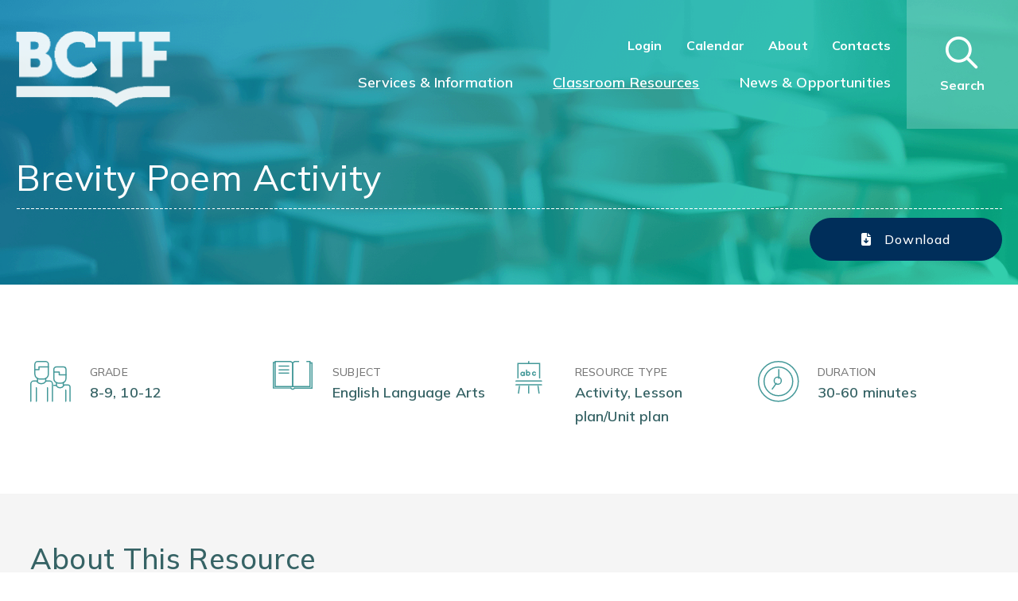

--- FILE ---
content_type: text/html; charset=utf-8
request_url: https://www.bctf.ca/classroom-resources/details/brevity-poem-activity
body_size: 71541
content:



<!DOCTYPE html>
<!--[if lte IE 8 ]><html class="no-js ie8" lang="en"><![endif]-->
<!--[if (gte IE 9)|!(IE)]><!-->
<html class="no-js" lang="en">
<!--<![endif]-->

<head id="Head1"><title>
	Brevity Poem Activity
</title>

    <!-- Global site tag (gtag.js) - Google Analytics -->
    <script async src="https://www.googletagmanager.com/gtag/js?id=UA-41536527-1"></script>
    <script>
        window.dataLayer = window.dataLayer || [];
        function gtag() { dataLayer.push(arguments); }
        gtag('js', new Date());

        gtag('config', 'UA-41536527-1');
    </script>

    


<meta http-equiv="Content-Type" content="text/html; charset=utf-8" /><meta http-equiv="X-UA-Compatible" content="IE=edge" /><meta name="viewport" content="width=device-width, initial-scale=1.0" /><link href="https://fonts.googleapis.com/css2?family=Mulish:ital,wght@0,200;0,300;0,400;0,500;0,600;0,700;0,800;1,200;1,300;1,400;1,500;1,600;1,700;1,800&amp;display=swap" rel="stylesheet" media="all" />

        
        <link rel="stylesheet" href="/dist/css/bootstrap.min.css" media="all">
        <link rel="stylesheet" href="/dist/css/all.css" media="all">
        <link rel="stylesheet" href="/dist/css/theme.css" media="all">
        <script src="/dist/js/lib/jquery-3.5.1.min.js"></script>
        
	
		<script src="https://kit.fontawesome.com/afbb0a611b.js" crossorigin="anonymous"></script>
    
    <script type='text/javascript' src='https://platform-api.sharethis.com/js/sharethis.js#property=60baab3c754a120013991247&product=sop' async='async'></script>

    <!-- Start VWO Async SmartCode -->
    <script type='text/javascript'>
        window._vwo_code = window._vwo_code || (function () {
            var account_id = 567035,
                settings_tolerance = 2000,
                library_tolerance = 2500,
                use_existing_jquery = false,
                is_spa = 1,
                hide_element = 'body',

                /* DO NOT EDIT BELOW THIS LINE */
                f = false, d = document, code = {
                    use_existing_jquery: function () { return use_existing_jquery; }, library_tolerance: function () { return library_tolerance; }, finish: function () { if (!f) { f = true; var a = d.getElementById('_vis_opt_path_hides'); if (a) a.parentNode.removeChild(a); } }, finished: function () { return f; }, load: function (a) { var b = d.createElement('script'); b.src = a; b.type = 'text/javascript'; b.innerText; b.onerror = function () { _vwo_code.finish(); }; d.getElementsByTagName('head')[0].appendChild(b); }, init: function () {
                        window.settings_timer = setTimeout('_vwo_code.finish()', settings_tolerance); var a = d.createElement('style'), b = hide_element ? hide_element + '{opacity:0 !important;filter:alpha(opacity=0) !important;background:none !important;}' : '', h = d.getElementsByTagName('head')[0]; a.setAttribute('id', '_vis_opt_path_hides'); a.setAttribute('type', 'text/css'); if (a.styleSheet) a.styleSheet.cssText = b; else a.appendChild(d.createTextNode(b)); h.appendChild(a); this.load('//dev.visualwebsiteoptimizer.com/j.php?a=' + account_id + '&u=' + encodeURIComponent(d.URL) + '&f=' + (+is_spa) + '&r=' + Math.random()); return settings_timer;
                    }
                }; window._vwo_settings_timer = code.init(); return code;
        }());
    </script>
    <!-- End VWO Async SmartCode -->
    <!-- Facebook Pixel Code -->
    <!--<script>
        !function (f, b, e, v, n, t, s) {
            if (f.fbq) return; n = f.fbq = function () {
                n.callMethod ?
                    n.callMethod.apply(n, arguments) : n.queue.push(arguments)
            };
            if (!f._fbq) f._fbq = n; n.push = n; n.loaded = !0; n.version = '2.0';
            n.queue = []; t = b.createElement(e); t.async = !0;
            t.src = v; s = b.getElementsByTagName(e)[0];
            s.parentNode.insertBefore(t, s)
        }(window, document, 'script',
            'https://connect.facebook.net/en_US/fbevents.js');
        fbq('init', '837367056915131');
        fbq('track', 'PageView');
    </script>
    <noscript>
        <img height="1" width="1" style="display: none"
            src="https://www.facebook.com/tr?id=837367056915131&ev=PageView&noscript=1" />
    </noscript>-->
    <!-- End Facebook Pixel Code -->
<link href="../../App_Themes/TeachBCDetail/Global/teachbc-detail.css" type="text/css" rel="stylesheet" /><script type="text/javascript"><!-- VWO Feedback Added August 28, 2021 -->
<script type='text/javascript'>
window._vwo_code = window._vwo_code || (function(){
var account_id=567035,
settings_tolerance=2000,
library_tolerance=2500,
use_existing_jquery=false,
is_spa=1,
hide_element='body',

/* DO NOT EDIT BELOW THIS LINE */
f=false,d=document,code={use_existing_jquery:function(){return use_existing_jquery;},library_tolerance:function(){return library_tolerance;},finish:function(){if(!f){f=true;var a=d.getElementById('_vis_opt_path_hides');if(a)a.parentNode.removeChild(a);}},finished:function(){return f;},load:function(a){var b=d.createElement('script');b.src=a;b.type='text/javascript';b.innerText;b.onerror=function(){_vwo_code.finish();};d.getElementsByTagName('head')[0].appendChild(b);},init:function(){
window.settings_timer=setTimeout(function () {_vwo_code.finish() },settings_tolerance);var a=d.createElement('style'),b=hide_element?hide_element+'{opacity:0 !important;filter:alpha(opacity=0) !important;background:none !important;}':'',h=d.getElementsByTagName('head')[0];a.setAttribute('id','_vis_opt_path_hides');a.setAttribute('type','text/css');if(a.styleSheet)a.styleSheet.cssText=b;else a.appendChild(d.createTextNode(b));h.appendChild(a);this.load('https://dev.visualwebsiteoptimizer.com/j.php?a='+account_id+'&u='+encodeURIComponent(d.URL)+'&f='+(+is_spa)+'&r='+Math.random());return settings_timer; }};window._vwo_settings_timer = code.init(); return code; }());
</script>
<!-- End VWO Async SmartCode --></script><meta property="og:title" content="Brevity Poem Activity" /><meta property="og:type" content="article" /><meta property="article:published_time" content="2020-05-30" /><meta property="og:image" content="https://www.bctf.ca/images/default-source/teachbc-img/2076/brevity-poem.jpg?sfvrsn=6ec7ede1_0" /><meta property="og:image:url" /><meta property="og:image:alt" content="Brevity Poem Activity" /><meta property="og:description" content="This simple poetry activity will allow students the opportunity to explore writing poems or narratives within the formal constraints of only using six words." /><meta property="og:url" content="https://www.bctf.ca/classroom-resources/details/brevity-poem-activity" /><meta name="Generator" content="Sitefinity 14.4.8133.0 DX" /><link rel="canonical" href="https://www.bctf.ca/classroom-resources/details/brevity-poem-activity" /><link href="/Telerik.Web.UI.WebResource.axd?d=PMrIT5dOWaVYIcpFWUE4nFYDWS774VNNvvO8zDd3NOpcKBS0To4thSPiaWXQwu36daTMWz1hEB5scjQ4VdKnwMeJzmlZVS0ljaIBNG-RCEGT087a5R6yCrwEnZMTp9510&amp;t=638687935200174603&amp;compress=0&amp;_TSM_CombinedScripts_=%3b%3bTelerik.Sitefinity.Resources%2c+Version%3d14.4.8133.0%2c+Culture%3dneutral%2c+PublicKeyToken%3db28c218413bdf563%3aen%3a17c135a4-5316-42f9-a0e3-877e0602d8a4%3a7a90d6a%3ac1bd62cb%3ab6439d72%3a7a6c1bf7%3bTelerik.Web.UI%2c+Version%3d2023.1.117.45%2c+Culture%3dneutral%2c+PublicKeyToken%3d121fae78165ba3d4%3aen%3a622b1bc7-413a-4e70-856b-d774135f3622%3a580b2269%3aeb8d8a8e" type="text/css" rel="stylesheet" /></head>

<body id="MasterBody">
    <a href="#maincontent" class="bypass-maincontent" accesskey="s">Jump to main content</a>

    <form method="post" action="./brevity-poem-activity" onsubmit="javascript:return WebForm_OnSubmit();" id="Form1" autocomplete="off">
<div class="aspNetHidden">
<input type="hidden" name="ctl08_TSM" id="ctl08_TSM" value="" />
<input type="hidden" name="ctl09_TSSM" id="ctl09_TSSM" value="" />
<input type="hidden" name="__EVENTTARGET" id="__EVENTTARGET" value="" />
<input type="hidden" name="__EVENTARGUMENT" id="__EVENTARGUMENT" value="" />
<input type="hidden" name="__VIEWSTATE" id="__VIEWSTATE" value="0q+vnFtE0nYnGJKF45fdtT42+xj2KUeH5GhNMA/Nl9UKMH6wN09bQlZhwff6ksmtDcvKZhyPOKU0zivUYiwwNrc2U0j2qANeq/[base64]/[base64]/Us7DwOqx1zlES8Tom4RIlVDuNh3o8RgCaOWkGQZ6mpFGhClQplsffp0NNMrsJvd0Z2IkM4Ght5LQqf2N8A7Wvyj3oFt8EOnMmf3+1KXPkilzvOmYdzycd0IUzjXQ6FIXNhfI3C/hMYsvOuG78slZ0CYZhy2vrjlOO0KQxsQhS0akio2K1HvYTp4KGkESDhlH73aoL/r/62Jiy3+a1dYmfI6spQfNtyV/MpynVudQ7B/9xMU7UsRo3DJegWY+f8xVgPz6bav1rbsdIq1+ELgtFLYBx//TtIX9mqnAnNc7MjwoRA==" />
</div>

<script type="text/javascript">
//<![CDATA[
var theForm = document.forms['Form1'];
if (!theForm) {
    theForm = document.Form1;
}
function __doPostBack(eventTarget, eventArgument) {
    if (!theForm.onsubmit || (theForm.onsubmit() != false)) {
        theForm.__EVENTTARGET.value = eventTarget;
        theForm.__EVENTARGUMENT.value = eventArgument;
        theForm.submit();
    }
}
//]]>
</script>


<script src="/WebResource.axd?d=pynGkmcFUV13He1Qd6_TZFxf8r8aEYhqMWZS-Y_88ndlrIB3YEhQhMVvfplWeRrLAHg2cxhwAzbGDH0ybv7L4Q2&amp;t=638627955619783110" type="text/javascript"></script>


<script src="/ScriptResource.axd?d=nv7asgRUU0tRmHNR2D6t1FKN4aRSXwsFinyE2tycKQquwUPoOlDv-_lb4RgzZhC7dGOEwb2qT-jJJNCDsQ6X8n_ATsVPM97MjnIbZ8fZ9DJxewzVG4CL9ngs0XwHJgZhMYYhS_sxV56V-nEjeGrMdw2&amp;t=ffffffffc7a8e318" type="text/javascript"></script>
<script type="text/javascript">
//<![CDATA[
var __cultureInfo = {"name":"en","numberFormat":{"CurrencyDecimalDigits":2,"CurrencyDecimalSeparator":".","IsReadOnly":true,"CurrencyGroupSizes":[3],"NumberGroupSizes":[3],"PercentGroupSizes":[3],"CurrencyGroupSeparator":",","CurrencySymbol":"$","NaNSymbol":"NaN","CurrencyNegativePattern":0,"NumberNegativePattern":1,"PercentPositivePattern":1,"PercentNegativePattern":1,"NegativeInfinitySymbol":"-∞","NegativeSign":"-","NumberDecimalDigits":2,"NumberDecimalSeparator":".","NumberGroupSeparator":",","CurrencyPositivePattern":0,"PositiveInfinitySymbol":"∞","PositiveSign":"+","PercentDecimalDigits":2,"PercentDecimalSeparator":".","PercentGroupSeparator":",","PercentSymbol":"%","PerMilleSymbol":"‰","NativeDigits":["0","1","2","3","4","5","6","7","8","9"],"DigitSubstitution":1},"dateTimeFormat":{"AMDesignator":"AM","Calendar":{"MinSupportedDateTime":"\/Date(-62135568000000)\/","MaxSupportedDateTime":"\/Date(253402300799999)\/","AlgorithmType":1,"CalendarType":1,"Eras":[1],"TwoDigitYearMax":2029,"IsReadOnly":true},"DateSeparator":"/","FirstDayOfWeek":0,"CalendarWeekRule":0,"FullDateTimePattern":"dddd, MMMM d, yyyy h:mm:ss tt","LongDatePattern":"dddd, MMMM d, yyyy","LongTimePattern":"h:mm:ss tt","MonthDayPattern":"MMMM d","PMDesignator":"PM","RFC1123Pattern":"ddd, dd MMM yyyy HH\u0027:\u0027mm\u0027:\u0027ss \u0027GMT\u0027","ShortDatePattern":"M/d/yyyy","ShortTimePattern":"h:mm tt","SortableDateTimePattern":"yyyy\u0027-\u0027MM\u0027-\u0027dd\u0027T\u0027HH\u0027:\u0027mm\u0027:\u0027ss","TimeSeparator":":","UniversalSortableDateTimePattern":"yyyy\u0027-\u0027MM\u0027-\u0027dd HH\u0027:\u0027mm\u0027:\u0027ss\u0027Z\u0027","YearMonthPattern":"MMMM yyyy","AbbreviatedDayNames":["Sun","Mon","Tue","Wed","Thu","Fri","Sat"],"ShortestDayNames":["Su","Mo","Tu","We","Th","Fr","Sa"],"DayNames":["Sunday","Monday","Tuesday","Wednesday","Thursday","Friday","Saturday"],"AbbreviatedMonthNames":["Jan","Feb","Mar","Apr","May","Jun","Jul","Aug","Sep","Oct","Nov","Dec",""],"MonthNames":["January","February","March","April","May","June","July","August","September","October","November","December",""],"IsReadOnly":true,"NativeCalendarName":"Gregorian Calendar","AbbreviatedMonthGenitiveNames":["Jan","Feb","Mar","Apr","May","Jun","Jul","Aug","Sep","Oct","Nov","Dec",""],"MonthGenitiveNames":["January","February","March","April","May","June","July","August","September","October","November","December",""]},"eras":[1,"A.D.",null,0]};//]]>
</script>

<script src="/Telerik.Web.UI.WebResource.axd?_TSM_HiddenField_=ctl08_TSM&amp;compress=0&amp;_TSM_CombinedScripts_=%3b%3bSystem.Web.Extensions%2c+Version%3d4.0.0.0%2c+Culture%3dneutral%2c+PublicKeyToken%3d31bf3856ad364e35%3aen%3a95047a2c-8908-49e3-b68e-d249be89f134%3aea597d4b%3ab25378d2" type="text/javascript"></script>
<script type="text/javascript">
//<![CDATA[
if (typeof(Sys) === 'undefined') throw new Error('ASP.NET Ajax client-side framework failed to load.');
//]]>
</script>

<script src="/ScriptResource.axd?d=Sm_GGXofLw4C9Eu03fCPHB6Pzx__2y24kw1QIJQBYnq6aTne6Va8KtSknfK2t78W_ekKkCIMMRwC_KbawaDABpMH-q7gqWvBIPLc-E7_6D67pvlwYUCAxFgCb9vtbHZaB6WaCmGdTxPoJCd9-b2xS0CgkGNmnkmsgV5qWNCZpmJmrPCsjXXRIIWQZvTxQ7aB0&amp;t=3332166" type="text/javascript"></script>
<script src="/Telerik.Web.UI.WebResource.axd?_TSM_HiddenField_=ctl08_TSM&amp;compress=0&amp;_TSM_CombinedScripts_=%3b%3bTelerik.Sitefinity.Resources%3aen%3a17c135a4-5316-42f9-a0e3-877e0602d8a4%3a9ced59e7%3a7ee0bb1f%3a83eb063b" type="text/javascript"></script>
<script src="/ScriptResource.axd?d=FitA-pjUSx2FpDlPm_dQgnxGxJ2TdzAsFpXNFW9jhHGZsLHqomTD7ITfusBnzzKYDNbS4fXFVWWkp5WAdIJFIgxKPdy49Eds--AU_Q2nGOypWOjKj5vFMPU774IH0XidIoyMLuAvbrMwtxM10-xfLGb3S8aDEItVRe6Z1agJGzcwGS9dqSCGL7o0qHYe5He30&amp;t=3332166" type="text/javascript"></script>
<script src="/ScriptResource.axd?d=QHu3D-dgHdyYN7jcKSV0yIpXfn0l8jgAo_4bO0_CfMhliHnMovcWtkkIc4Vnq_Ct91X5QHe6MZqRfsMGAgfR8_LoZNtQmxSPDQG5YnQfKUgBqxenxKldl5WLUQpuYXT3gLPRkOSrTP0Hwbav263NIUrw-CtT-M5nvFv5Bc2yCRZTgnt9p-AG89i2pXR8nyOS0&amp;t=3332166" type="text/javascript"></script>
<script src="/Telerik.Web.UI.WebResource.axd?_TSM_HiddenField_=ctl08_TSM&amp;compress=0&amp;_TSM_CombinedScripts_=%3b%3bTelerik.Sitefinity%3aen%3af4b61eeb-debe-447d-8c44-1ebabd7cd576%3a993d8e92%3a5b182b17%3bTelerik.Web.UI%2c+Version%3d2023.1.117.45%2c+Culture%3dneutral%2c+PublicKeyToken%3d121fae78165ba3d4%3aen%3a622b1bc7-413a-4e70-856b-d774135f3622%3aa1a4383a%3bTelerik.Sitefinity%2c+Version%3d14.4.8133.0%2c+Culture%3dneutral%2c+PublicKeyToken%3db28c218413bdf563%3aen%3af4b61eeb-debe-447d-8c44-1ebabd7cd576%3a3dad28d9%3a1900ec7d%3a2aeb216e%3af77740f1%3a26cfb6dc%3a6e04508f%3a447a22b8%3bTelerik.Sitefinity.Resources%3aen%3a17c135a4-5316-42f9-a0e3-877e0602d8a4%3ac4ef6dcd%3a6f03d72a%3bTelerik.Sitefinity%2c+Version%3d14.4.8133.0%2c+Culture%3dneutral%2c+PublicKeyToken%3db28c218413bdf563%3aen%3af4b61eeb-debe-447d-8c44-1ebabd7cd576%3a8bc17194%3ac1fc658e%3aef84b30a%3a8f2a0776%3bTelerik.Web.UI%2c+Version%3d2023.1.117.45%2c+Culture%3dneutral%2c+PublicKeyToken%3d121fae78165ba3d4%3aen%3a622b1bc7-413a-4e70-856b-d774135f3622%3a16e4e7cd%3a11e117d7%3bTelerik.Sitefinity%2c+Version%3d14.4.8133.0%2c+Culture%3dneutral%2c+PublicKeyToken%3db28c218413bdf563%3aen%3af4b61eeb-debe-447d-8c44-1ebabd7cd576%3a9790c5c8%3a721addc%3bTelerik.Web.UI%2c+Version%3d2023.1.117.45%2c+Culture%3dneutral%2c+PublicKeyToken%3d121fae78165ba3d4%3aen%3a622b1bc7-413a-4e70-856b-d774135f3622%3af7645509%3addbfcb67%3bTelerik.Sitefinity%2c+Version%3d14.4.8133.0%2c+Culture%3dneutral%2c+PublicKeyToken%3db28c218413bdf563%3aen%3af4b61eeb-debe-447d-8c44-1ebabd7cd576%3a41f6c3a7" type="text/javascript"></script>
<script type="text/javascript">
//<![CDATA[
function WebForm_OnSubmit() {
if (typeof(ValidatorOnSubmit) == "function" && ValidatorOnSubmit() == false) return false;
return true;
}
//]]>
</script>

<div class="aspNetHidden">

	<input type="hidden" name="__VIEWSTATEGENERATOR" id="__VIEWSTATEGENERATOR" value="216C208B" />
	<input type="hidden" name="__EVENTVALIDATION" id="__EVENTVALIDATION" value="/A3sRas2nylJkMFYJV7Hl2YXY6SLpjG2R+0tIv6m52C4VhwhsSQJWcYVfOzCqahj14NjxSAeVSNGavX/Yo7b56Vv5lY86+DHkalhvgd185HpMwEUfKitr1viTMP44yXLxEDDW+4vQqMrDQ6uWPOWZrVwO3MQbwPVMiKitv5eHXXr3Xuq3Fso49h0UELKRluxQSOWXOUJr7VIvQ5HQRyIqqocyMT4gWDEKtMUONyZv3HSLI09gVWqEa5ktQK+oJm9n/om4+3gMmML26b3GQpsasUYYtqZAsz2TmH5WF8c2+dstiTYbvwbVGCU8MREeB0ckc3GtcOeHPjSQ6pb7HNiSafIeREcDT6+nIoEmPJB5c5qbfFEGrfaqYFKKovbkqXX8iINqoDbB89U6X711KhUyuJg3U/rUoewxdpSgrtKRNqdQNmjyc9F/QM2E06JS3Bz" />
</div><script type="text/javascript">
//<![CDATA[
Sys.WebForms.PageRequestManager._initialize('ctl00$ctl08', 'Form1', ['tctl00$cphFooterBlockForm$TBD13FF01027$ctl00$ctl00$C005$ctl00$radCaptcha$ctl01',''], ['ctl00$cphFooterBlockForm$TBD13FF01027$ctl00$ctl00$C005$ctl00$radCaptcha$CaptchaLinkButton',''], [], 90, 'ctl00');
//]]>
</script>
<input type="hidden" name="ctl00$ctl08" id="ctl08" />
<script type="text/javascript">
//<![CDATA[
Sys.Application.setServerId("ctl08", "ctl00$ctl08");
Sys.Application._enableHistoryInScriptManager();
//]]>
</script>

        <input type="hidden" name="ctl00$webPassowrd" id="webPassowrd" value="#ResourceNotFound#:Labels:WebPassword" />

        <div id="page-wrapper">
            <header class="page-header">
		
                <div class="header">
                    <div class="header-content">
                        <div class="header-container">
                            <div class="header-wapper">
                                <nav class="navbar navbar-expand-lg navbar-light bg-light">
                                    <div class="content-logo">
                                        <div class="header-logo">
                                            
<div class='sfContentBlock'><a class="logo" href="/"><img src="/images/default-source/default-album/logo-header-transparent.png?sfvrsn=a8bdbe71_5" data-displaymode="Original" alt="BCTF" title="BCTF"></a>

</div>
                                        </div>
                                    </div>
                                    <button class="navbar-toggler opentoggle" type="button" data-toggle="collapse"
                                        data-target="#mainNav" aria-controls="mainNav" aria-expanded="false"
                                        aria-label="Toggle navigation">
                                        <span class="img-toggle">
                                            <img src="/dist/img/Repeat Grid 100.png" alt=""></span>
                                        <span class="far fa-times"></span>
                                    </button>
                                    <div class="navbar-collapse collapse" id="mainNav">
                                        


<ul class="navbar-nav mr-auto mt-2 mt-lg-0 menu-top">
   <li class="nav-item profileM">
       <a id="CPHutility_TBD13FF01031_HlkProfileMobile" title="Click to view your profile." class="myProfile" href="https://db.bctf.ca/MyProfile/"></a>    
   </li>

    <li class="nav-item profileD" style="margin-right: 10px;">
        <a id="CPHutility_TBD13FF01031_HlkProfile" class="myProfile" href="https://db.bctf.ca/MyProfile/"></a>    
    </li>
    <li class="nav-item">
        <a id="CPHutility_TBD13FF01031_btnLogin" class="nav-link" href="javascript:WebForm_DoPostBackWithOptions(new WebForm_PostBackOptions(&quot;ctl00$CPHutility$TBD13FF01031$btnLogin&quot;, &quot;&quot;, true, &quot;&quot;, &quot;&quot;, false, true))">Login</a>
        
    </li>
    
    <li class="nav-item">
        <a class="nav-link" href="/topics/services-information/events-and-meetings">Calendar</a>
    </li>
    <li class="nav-item">
        <a class="nav-link" href="/topics/services-guidance/about-the-bctf"> About </a>
    </li>
    <li class="nav-item">
        <a class="nav-link" href="/contacts">Contacts</a>
    </li>

</ul>

                                        





<ul class="navbar-nav flex-wrap mr-auto mt-2 mt-lg-0 menu-bottom">
        <li class="nav-item ">
            <a class="nav-link" href="/topics/services-information" target="_self">Services &amp; Information</a>
        </li>
        <li class="nav-item active">
            <a class="nav-link" href="/classroom-resources" target="_self">Classroom Resources</a>
        </li>
        <li class="nav-item ">
            <a class="nav-link" href="/news-and-opportunities" target="_self">News &amp; Opportunities</a>
        </li>
</ul>








<script>
    $('.subnav a.sfSel').each(function () {
        $(this).parent().addClass('sfSel');
        if ($(this).next().is('ul'))
            $(this).next().addClass('sfSel');
    });
    if ($(window).width() > 991) {
        $('li.nav-item').hover(function () {
            if ($(this).children('ul').length > 0 || $(this).children('div.dropdown-menu.mega-menu').length > 0) {
                if ($(this).hasClass('show')) {
                    $(this).removeClass('show');
                    $(this).children('ul').removeClass('show');
                    $(this).children('div.dropdown-menu.mega-menu').removeClass('show');
                } else {
                    $(this).addClass('show');
                    $(this).children('ul').addClass('show');
                    $(this).children('div.dropdown-menu.mega-menu').addClass('show');
                }
            }
        });
    }
    if ($(window).width() <= 991) {
        $('li.nav-item.has-children > a').attr('href', '#');
        $('li.nav-item.has-children > a').click(function () {
            $('li.nav-item.has-children').not($(this).parent()).each(function () {
                if ($(this).hasClass('show')) {
                    $(this).removeClass('show');
                }
                if ($(this).children('ul').length > 0) {
                    if ($(this).children('ul').hasClass('show')) {
                        $(this).children('ul').removeClass('show');
                    }
                }
            });
            $(this).parent().toggleClass('show');
            $(this).next("ul").toggleClass('show');
        });
    }

</script>

                                        


<ul class="navbar-nav mr-auto mt-2 mt-lg-0 menu-bottom-mobile">
   <li class="nav-item profileM">
       <a id="CPHHutilityMobile_TBD13FF01036_HlkProfileMobile" title="Click to view your profile." class="myProfile" href="https://db.bctf.ca/MyProfile/"></a>    
   </li>

    <li class="nav-item profileD" style="margin-right: 10px;">
        <a id="CPHHutilityMobile_TBD13FF01036_HlkProfile" class="myProfile" href="https://db.bctf.ca/MyProfile/"></a>    
    </li>
    <li class="nav-item">
        <a id="CPHHutilityMobile_TBD13FF01036_btnLogin" class="nav-link" href="javascript:WebForm_DoPostBackWithOptions(new WebForm_PostBackOptions(&quot;ctl00$CPHHutilityMobile$TBD13FF01036$btnLogin&quot;, &quot;&quot;, true, &quot;&quot;, &quot;&quot;, false, true))">Login</a>
        
    </li>
    
    <li class="nav-item">
        <a class="nav-link" href="/topics/services-information/events-and-meetings">Calendar</a>
    </li>
    <li class="nav-item">
        <a class="nav-link" href="/topics/services-guidance/about-the-bctf"> About </a>
    </li>
    <li class="nav-item">
        <a class="nav-link" href="/contacts">Contacts</a>
    </li>

</ul>
<script type="text/javascript">$("header").css("position", "fixed");</script><script type="text/javascript">$('#page-wrapper .page-header').addClass('header-transparent')
$('#page-wrapper .page-header .header-wapper > nav').addClass('bg-transparent')</script>
                                    </div>

                                    <div class="form-search">
                                        
<div class="form-inline my-2 my-lg-0">
<div class="dropdown">

<div class="btn btn-secondary dropdown-toggle search-icon">
<a class="btn btn-secondary dropdown-toggle search-icon" href="#" id="SearchTrigger">
<span class="icon-search-custom far fa-search"></span>
<span class="icon-search-custom fal fa-times"></span>
<span class="text-search need-text">Search</span>

</a>
</div>
</div>
</div>


                                    </div>
                                </nav>
                                
<nav class='sfContentBlock sticky-menu-teachbc'><div class="content-fullwidth">
<div class="header-logo">
<a href="#" class="logos"><span class="h3">TeachBC</span></a>
</div>
<div class="page-title-header">
<span></span>
</div>
<div class="content-right">
<a href="#" class="btn btn-register"><em class="fas fa-file-download"></em>Download</a>
</div>
</div>

</nav>
                            </div>
                        </div>
                    </div>
                </div>
            </header>
            <main id="maincontent" class="page-main">

                
<div class="sf_cols banner-full">
  <div class="sf_colsOut items-banner" style="">
    <div id="cphSlider_T4C35A89F016_Col00" class="sf_colsIn"><div>
	
<div id="cphSlider_ctl02_ctl00_ctl00_detailContainer">
		        
        <div id="banner-single" class="banner-single" data-sf-provider='OpenAccessProvider' data-sf-id='0f2bfa73-7a10-40a1-8656-43cca9d3c79b' data-sf-type="Telerik.Sitefinity.DynamicModules.Model.DynamicContent">
          <picture>
                <source media="(min-width: 640px)" srcset='https://www.bctf.ca/images/default-source/teachbc-img/banner-bg.png?sfvrsn=42b67cb3_1'>
                <source media="(max-width: 639px)" srcset=''>
                <img src='https://www.bctf.ca/images/default-source/teachbc-img/banner-bg.png?sfvrsn=42b67cb3_1' />
            </picture>  
          
        </div>
    
	</div>

</div><div class="sf_cols top-page-content container">
    <div class="sf_colsOut box-content" style="">
        <div id="cphSlider_T173596D8025_Col00" class="sf_colsIn sf_1col_1in_100"><div id="cphSlider_T4C35A89F012" class="breadcrumb">
	

<div class="sfBreadcrumbWrp">
    <span id="cphSlider_T4C35A89F012_ctl00_ctl00_BreadcrumbLabel" class="sfBreadcrumbLabel" style="display:none;"></span>
    <div id="ctl00_cphSlider_T4C35A89F012_ctl00_ctl00_Breadcrumb" class="RadSiteMap RadSiteMap_Default">
		<!-- 2023.1.117.45 --><input id="ctl00_cphSlider_T4C35A89F012_ctl00_ctl00_Breadcrumb_ClientState" name="ctl00_cphSlider_T4C35A89F012_ctl00_ctl00_Breadcrumb_ClientState" type="hidden" />
	</div>
</div>
</div>

<div class="page-title">
	<h1 class="cmt-text">Brevity Poem Activity</h1>
</div>
<div class="date-actions">
	<div class="content-left">
        <!-- ShareThis BEGIN --><div class="sharethis-inline-share-buttons"></div><!-- ShareThis END -->
		
	</div>
	<div class="content-right">
		
        <div id="cphSlider_C002_pnlDownload">
	
            <a id="cphSlider_C002_lbtnDownload" class="btn btn-register" href="javascript:WebForm_DoPostBackWithOptions(new WebForm_PostBackOptions(&quot;ctl00$cphSlider$C002$lbtnDownload&quot;, &quot;&quot;, true, &quot;&quot;, &quot;&quot;, false, true))">
                <i class="fas fa-file-download"></i><span>Download</span>
            </a>
        
</div>
        
	</div>
</div>



            
        </div>
    </div>
</div>
    </div>
  </div>
</div><script type="text/javascript">$('#maincontent').addClass('headerbg-transparent banner-noimage techbc-detail-download');
$('.banner-full').addClass('top-banner banner-fullwidth');
$('.banner-full .items-banner .banner-single').removeClass('banner-single').addClass('banner-teach');</script><div>
	

</div>

                <div class="site-content">

                    


<div class="list-source four-source">
	<div class="source-items">
		<div class="container">
			<div class="row">
				<div class="col-xs-12 col-sm-12 col-md-6 col-lg-3 source-item">
					<div class="source-dtail">
						<div class="icon-source"><img src="../../../dist/img/teachbc/icon_grade.png"></div>
						<div class="content-source">
							<span class="cs-title">Grade</span>
							<span class="cs-content">8-9, 10-12</span>
						</div>
					</div>
				</div>
				<div class="col-xs-12 col-sm-12 col-md-6 col-lg-3 source-item">
					<div class="source-dtail">
						<div class="icon-source"><img src="/dist/img/teachbc/english-language-arts/all-english-language-arts.png" id="cphMain_C003_imgSubject" /></div>
						<div class="content-source">
							<span class="cs-title">Subject</span>
							<span class="cs-content"> English Language Arts</span>
						</div>
					</div>
				</div>
				<div class="col-xs-12 col-sm-12 col-md-6 col-lg-3 source-item">
					<div class="source-dtail">
						<div class="icon-source"><img src="../../../dist/img/teachbc/iconabc.png"></div>
						<div class="content-source">
							<span class="cs-title">Resource type</span>
							<span class="cs-content">Activity, Lesson plan/Unit plan</span>
						</div>
					</div>
				</div>
				
				<div id="cphMain_C003_pnlDuration" class="col-xs-12 col-sm-12 col-md-6 col-lg-3 source-item">
	
					<div class="source-dtail">
						<div class="icon-source"><img src="../../../dist/img/teachbc/icon_duration.png"></div>
						<div class="content-source">
							<span class="cs-title">Duration</span>
							<span class="cs-content">30-60 minutes</span>
						</div>
					</div>
				
</div>
			</div>
		</div>
	</div>
</div>

<div class="background-banner about-event bg-simple teachbc-bgbanner">
	<div class="about-event block-content">
		<div class="container">
			<h2>About This Resource</h2>
			<div class="about-content">
				<div class="content-left">
					This simple poetry activity will allow students the opportunity to explore writing poems or narratives within the formal constraints of only using six words.
				</div>
				<div class="content-right">
					<div class="content-image">
						<img id="cphMain_C003_imgResource" src="https://www.bctf.ca/images/default-source/teachbc-img/2076/brevity-poem.jpg?sfvrsn=6ec7ede1_0" alt="Brevity Poem Activity" />
					</div>
				</div>
			</div>
						
		</div>
	</div>
</div>

<div class="teachbc-column info-three-column">
	<div class="container">
		<div class="row">
			
			
			
			<div id="cphMain_C003_pnlKeyword" class="col-xs-12 col-sm-12 col-md-6 col-lg-4 info-event">
	
				<div class="items-content info-items">
					<div class="items-title">
						<h3>Keywords</h3>
					</div>
					<div class="items-list">
						<ul>
							<li> 
								
										<a href="/services-guidance/professional-development-teaching-resources/professional-development-teaching-resources-search?keyword=writing+stories">writing stories</a>
									
							</li>
						</ul>
					</div>
				</div>
			
</div>
			<div class="col-xs-12 col-sm-12 col-md-6 col-lg-4 info-event">
				<div class="items-content info-items">
					<div class="items-title">
						<h3>Resource info</h3>
					</div>
					<div class="items-list">
						<ul>
							<li>
								<label>CONTRIBUTOR</label>
								<a id="cphMain_C003_hlCreator" href="/services-guidance/professional-development-teaching-resources/professional-development-teaching-resources-search?author=Hanna+Chau">Hanna Chau</a>
							</li>
							<li>
								
									<label>Date</label>
									May 30, 2020
							</li>
						</ul>
					</div>
				</div>
			</div>
		</div>
	</div>
</div>




<div class="sf_cols banner-bottom-teach">
    <div class="sf_colsOut items-banner-teach" style="">
        <div id="cphMain_C005_Col00" class="sf_colsIn sf_1col_1in_100"><div class="sfimageWrp">
	        
<img id="cphMain_C006_ctl00_ctl00_imageItem" title="banner-bottom" src="/images/default-source/teachbc-img/banner-bottom.png?sfvrsn=a96c461_0" alt="banner-bottom" />


</div><div class="sf_cols bbt-items">
    <div class="sf_colsOut container" style="">
        <div id="cphMain_C007_Col00" class="sf_colsIn sf_1col_1in_100"><div class="sf_cols row">
    <div class="sf_colsOut col-xs-12 col-sm-12 col-md-6 col-lg-6 bbt-item" style="">
        <div id="cphMain_C008_Col00" class="sf_colsIn sf_2cols_1in_50"><div class="sfimageWrp">
	        
<img id="cphMain_C009_ctl00_ctl00_imageItem" title="icon_contribute" src="/images/default-source/teachbc-img/icon_contribute79c9897382904e0280f73b734209450a.png?sfvrsn=c059c77b_0" alt="icon_contribute" />


</div><div class='sfContentBlock'><h3>Get a Free Provincial Specialist Association Membership</h3>
<p>Receive complimentary membership when uploading your first resource.</p>
<a href="/classroom-resources/share-your-lesson-plans">Learn More</a>

</div>
            
        </div>
    </div>
    <div class="sf_colsOut col-xs-12 col-sm-12 col-md-6 col-lg-6 bbt-item" style="">
        <div id="cphMain_C008_Col01" class="sf_colsIn sf_2cols_2in_50"><div class="sfimageWrp">
	        
<img id="cphMain_C010_ctl00_ctl00_imageItem" title="icon_subscribe" src="/images/default-source/teachbc-img/icon_subscribe.png?sfvrsn=439d051c_0" alt="icon_subscribe" />


</div><div class='sfContentBlock'><h3>Upload Your Resources</h3>
<p>Help other teachers in British Columbia by uploading your lesson plans and teaching resources</p>
<a href="/classroom-resources/share-your-lesson-plans">Upload Teaching Resources</a>

</div>            
        </div>
    </div>
</div>
            
        </div>
    </div>
</div>
            
        </div>
    </div>
</div><script type="text/javascript">let button_link = $('.banner-full .top-page-content .date-actions .content-right').clone();
$('nav.sticky-menu-teachbc .content-fullwidth .content-right').replaceWith(button_link);
let text_title = $('.banner-full .top-page-content .page-title .cmt-text').text();
$('nav.sticky-menu-teachbc .content-fullwidth .page-title-header span').text(text_title);
$('.site-content').children().unwrap();
$('.banner-bottom-teach').each(function() {
  $(this).find('.items-banner-teach > .sf_colsIn').children().each(function() {
    if($(this).is('.sfimageWrp')) {
       $(this).addClass('ibt-image');
    }
  });
  $(this).find('.items-banner-teach > .sf_colsIn .row').each(function() {
    $(this).children().each(function() {
    	$(this).children('.sf_colsIn').addClass('bbti-box');
      $(this).children('.sf_colsIn').children().each(function() {
      	if($(this).is('.sfimageWrp')) {
           $(this).addClass('image-lefft');
        } else if($(this).is('.sfContentBlock')) {
               $(this).addClass('image-right'); 
          $(this).children('a').addClass('btn btn-upload btn-action').prepend('<i class="fal fa-arrow-circle-right"></i>');
        }
      });
    });
  });
});


function setHeight(item) {
	if (item.length > 0) {
		var maxHeightElement = 0;
		item.each(function () {
			if ($(this).height() > maxHeightElement) {
				maxHeightElement = $(this).height();
			}
		});
		if (maxHeightElement > 0) {
			item.height(maxHeightElement);
		}
		$(window).resize(function () {
			item.css('height', '');
			var maxHeightElement = 0;
			item.each(function () {
				if ($(this).height() > maxHeightElement) {
					maxHeightElement = $(this).height();
				}
			});
			if (maxHeightElement > 0) {
				item.height(maxHeightElement);
			}
		});
	}
}

setHeight($('.banner-bottom-teach .items-banner-teach .container .bbt-item .bbti-box .bbti-box p'));
$(window).resize(function(){	
	setHeight($('.banner-bottom-teach .items-banner-teach .container .bbt-item .bbti-box .bbti-box p'));
});</script>

                    


                    <aside id="secondary" class="aside" role="complementary">
                        <div id="subnav">
                            

                        </div>
                    </aside>
                </div>
                

            </main>
            <!-- #content-->

            <footer id="footer" class="footer" role="contentinfo">
                <div class="main-footer">
                    <div class="footer-top-link">
                        <div class="container">
                            
<div class='ftl-link'><a class="ftll-text collapsed" data-toggle="collapse" data-target="#cphFooterBlockForm_TBD13FF01027">Did you find a problem on this page?</a>

</div><script type="text/javascript">$( document ).ready(function() {
   $('.hiddenField input[type=text]').val(window.location.href.replace(window.location.origin, ""));
    if($('.sfFormsEditor.collapse').children('.sfSuccess').css('display') !== 'none'){
      $('.footer-top-link').addClass('change-padding');
      $('.footer-top-link .ftl-link').addClass('open-toggle');
      $('.sfFormsEditor.collapse').addClass('show');
      var elm = $('.sfFormsEditor.collapse').children('.sfSuccess');
      $('html,body').animate({
        scrollTop: elm.offset().top - 150
    }, 'slow');
    }
});</script>
                            
<div id="cphFooterBlockForm_TBD13FF01027" class="collapse sfFormsEditor sfTopLbls " style="color:White;">
	

<div id="cphFooterBlockForm_TBD13FF01027_ctl00_ctl00_errorsPanel" class="sfErrorSummary" style="display:none;">

	</div>
<div id="cphFooterBlockForm_TBD13FF01027_ctl00_ctl00_successMessage" class="sfSuccess" style="display:none;">
		
	</div>
<div id="cphFooterBlockForm_TBD13FF01027_ctl00_ctl00_formControls">
		
<div id="cphFooterBlockForm_TBD13FF01027_ctl00_ctl00_C001" class="sfFormBlock sfTxtBlockLarge">
			
            
            <div>
                <label for="cphFooterBlockForm_TBD13FF01027_ctl00_ctl00_C001_ctl00_ctl00_textBox_write" id="cphFooterBlockForm_TBD13FF01027_ctl00_ctl00_C001_ctl00_ctl00_titleLabel_write" class="sfTxtLbl sfInlineBlock">Please let us know if anything is broken or outdated.</label>
                
            </div>
            <a onclick="return false;" id="cphFooterBlockForm_TBD13FF01027_ctl00_ctl00_C001_ctl00_ctl00_expandButton_write" class="sfOptionalExpander" href="javascript:WebForm_DoPostBackWithOptions(new WebForm_PostBackOptions(&quot;ctl00$cphFooterBlockForm$TBD13FF01027$ctl00$ctl00$C001$ctl00$ctl00$expandButton_write&quot;, &quot;&quot;, true, &quot;&quot;, &quot;&quot;, false, true))" style="display:none;">Click to add</a>
            <div id="cphFooterBlockForm_TBD13FF01027_ctl00_ctl00_C001_ctl00_ctl00_expandableTarget_write" class="sfFieldWrp" style="display:;">
				
                <textarea name="ctl00$cphFooterBlockForm$TBD13FF01027$ctl00$ctl00$C001$ctl00$ctl00$textBox_write" rows="5" cols="20" id="cphFooterBlockForm_TBD13FF01027_ctl00_ctl00_C001_ctl00_ctl00_textBox_write" class="sfTxt">
</textarea>
                
                
                
                <p id="cphFooterBlockForm_TBD13FF01027_ctl00_ctl00_C001_ctl00_ctl00_characterCounterDescription_write" class="sfExample" style="display:none;"></p>
            
			</div>
        
<div id="cphFooterBlockForm_TBD13FF01027_ctl00_ctl00_C001_ctl00_ConditionalTemplates" style="display:none;">
				<div id="ClientTemplatePanel_C001">
	        
            <div id="cphFooterBlockForm_TBD13FF01027_ctl00_ctl00_C001_titleLabel_read_C001" class="sfTxtTitle">
		
	</div>
            <span id="cphFooterBlockForm_TBD13FF01027_ctl00_ctl00_C001_tooltip_read_C001">

<div class="sfDetailsPopupWrp sfInlineBlock">
    <a onclick="return false;" id="cphFooterBlockForm_TBD13FF01027_ctl00_ctl00_C001_tooltip_read_C001_ctl00_ctl00_cphFooterBlockForm_TBD13FF01027_ctl00_ctl00_C001_tooltip_read_C001_ctl00_ctl00_btnToolTipTarget_C001"><span class="sfTooltip">(?)</span></a>
    <div id="cphFooterBlockForm_TBD13FF01027_ctl00_ctl00_C001_tooltip_read_C001_ctl00_ctl00_cphFooterBlockForm_TBD13FF01027_ctl00_ctl00_C001_tooltip_read_C001_ctl00_ctl00_wrpToolTip_C001" class="sfDetailsPopup sfInlineBlock" style="display: none;">
        <span id="[base64]"></span>
        
    </div>
</div>
</span>
            <div id="cphFooterBlockForm_TBD13FF01027_ctl00_ctl00_C001_textLabel_read_C001" class="sfTxtContent" data-empty-label="not set">
		
	</div>
            <p id="cphFooterBlockForm_TBD13FF01027_ctl00_ctl00_C001_descriptionLabel_read_C001" class="sfDescription"></p>
            <div id="cphFooterBlockForm_TBD13FF01027_ctl00_ctl00_C001_characterCounter_read_C001">
		
	</div>
        
</div>
			</div>
		</div><div id="cphFooterBlockForm_TBD13FF01027_ctl00_ctl00_C005">
			<div id="ctl00_cphFooterBlockForm_TBD13FF01027_ctl00_ctl00_C005_ctl00_radCaptcha" class="RadCaptcha RadCaptcha_Default  sfFormCaptcha">
				<span id="ctl00_cphFooterBlockForm_TBD13FF01027_ctl00_ctl00_C005_ctl00_radCaptcha_ctl00" style="visibility:hidden;"></span><div id="ctl00_cphFooterBlockForm_TBD13FF01027_ctl00_ctl00_C005_ctl00_radCaptcha_SpamProtectorPanel" class="sfFormCaptcha">
					<div id="ctl00_cphFooterBlockForm_TBD13FF01027_ctl00_ctl00_C005_ctl00_radCaptcha_ctl01">
						<img id="ctl00_cphFooterBlockForm_TBD13FF01027_ctl00_ctl00_C005_ctl00_radCaptcha_CaptchaImageUP" alt="" src="../../Telerik.Web.UI.WebResource.axd?type=rca&amp;isc=true&amp;guid=bcc6afb7-42f5-4c4c-98c7-00d5f64e26dd" style="height:50px;width:180px;display:block;" /><a id="ctl00_cphFooterBlockForm_TBD13FF01027_ctl00_ctl00_C005_ctl00_radCaptcha_CaptchaLinkButton" class="rcRefreshImage" title="Generate New Image" href="javascript:__doPostBack(&#39;ctl00$cphFooterBlockForm$TBD13FF01027$ctl00$ctl00$C005$ctl00$radCaptcha$CaptchaLinkButton&#39;,&#39;&#39;)" style="display:block;">Generate New Image</a>
					</div><p><input name="ctl00$cphFooterBlockForm$TBD13FF01027$ctl00$ctl00$C005$ctl00$radCaptcha$CaptchaTextBox" type="text" maxlength="6" id="ctl00_cphFooterBlockForm_TBD13FF01027_ctl00_ctl00_C005_ctl00_radCaptcha_CaptchaTextBox" class="sfTxt" /><label for="ctl00_cphFooterBlockForm_TBD13FF01027_ctl00_ctl00_C005_ctl00_radCaptcha_CaptchaTextBox" id="ctl00_cphFooterBlockForm_TBD13FF01027_ctl00_ctl00_C005_ctl00_radCaptcha_CaptchaTextBoxLabel" class="sfTxtLbl">Type the code from the image</label></p>
				</div><input id="ctl00_cphFooterBlockForm_TBD13FF01027_ctl00_ctl00_C005_ctl00_radCaptcha_ClientState" name="ctl00_cphFooterBlockForm_TBD13FF01027_ctl00_ctl00_C005_ctl00_radCaptcha_ClientState" type="hidden" />
			</div>
		</div><div id="cphFooterBlockForm_TBD13FF01027_ctl00_ctl00_C003" class="hiddenField sfFormBox sfTxtBoxMedium">
			
            
            <div>
                <label for="cphFooterBlockForm_TBD13FF01027_ctl00_ctl00_C003_ctl00_ctl00_textBox_write" id="cphFooterBlockForm_TBD13FF01027_ctl00_ctl00_C003_ctl00_ctl00_titleLabel_write" class="sfTxtLbl sfInlineBlock">Page URL</label>
                
            </div>
            <a onclick="return false;" id="cphFooterBlockForm_TBD13FF01027_ctl00_ctl00_C003_ctl00_ctl00_expandButton_write" class="sfOptionalExpander" href="javascript:WebForm_DoPostBackWithOptions(new WebForm_PostBackOptions(&quot;ctl00$cphFooterBlockForm$TBD13FF01027$ctl00$ctl00$C003$ctl00$ctl00$expandButton_write&quot;, &quot;&quot;, true, &quot;&quot;, &quot;&quot;, false, true))" style="display:none;">Click to add</a>
            <div id="cphFooterBlockForm_TBD13FF01027_ctl00_ctl00_C003_ctl00_ctl00_expandableTarget_write" class="sfFieldWrp" style="display:;">
				
                <input name="ctl00$cphFooterBlockForm$TBD13FF01027$ctl00$ctl00$C003$ctl00$ctl00$textBox_write" type="text" id="cphFooterBlockForm_TBD13FF01027_ctl00_ctl00_C003_ctl00_ctl00_textBox_write" class="sfTxt" />
                
                
                
                <p id="cphFooterBlockForm_TBD13FF01027_ctl00_ctl00_C003_ctl00_ctl00_characterCounterDescription_write" class="sfExample" style="display:none;"></p>
            
			</div>
        
<div id="cphFooterBlockForm_TBD13FF01027_ctl00_ctl00_C003_ctl00_ConditionalTemplates" style="display:none;">
				<div id="ClientTemplatePanel_C003">
	        
            <div id="cphFooterBlockForm_TBD13FF01027_ctl00_ctl00_C003_titleLabel_read_C003" class="sfTxtTitle">
		
	</div>
            <span id="cphFooterBlockForm_TBD13FF01027_ctl00_ctl00_C003_tooltip_read_C003">

<div class="sfDetailsPopupWrp sfInlineBlock">
    <a onclick="return false;" id="cphFooterBlockForm_TBD13FF01027_ctl00_ctl00_C003_tooltip_read_C003_ctl00_ctl00_cphFooterBlockForm_TBD13FF01027_ctl00_ctl00_C003_tooltip_read_C003_ctl00_ctl00_btnToolTipTarget_C003"><span class="sfTooltip">(?)</span></a>
    <div id="cphFooterBlockForm_TBD13FF01027_ctl00_ctl00_C003_tooltip_read_C003_ctl00_ctl00_cphFooterBlockForm_TBD13FF01027_ctl00_ctl00_C003_tooltip_read_C003_ctl00_ctl00_wrpToolTip_C003" class="sfDetailsPopup sfInlineBlock" style="display: none;">
        <span id="[base64]"></span>
        
    </div>
</div>
</span>
            <div id="cphFooterBlockForm_TBD13FF01027_ctl00_ctl00_C003_textLabel_read_C003" class="sfTxtContent" data-empty-label="not set">
		
	</div>
            <p id="cphFooterBlockForm_TBD13FF01027_ctl00_ctl00_C003_descriptionLabel_read_C003" class="sfDescription"></p>
            <div id="cphFooterBlockForm_TBD13FF01027_ctl00_ctl00_C003_characterCounter_read_C003">
		
	</div>
        
</div>
			</div>
		</div><div id="loadingPanel_C002" style="display: none;" class="sfLoadingFormBtns sfButtonArea"><img src="/WebResource.axd?d=[base64]&amp;t=638611328575052360" /></div><div class="sfFormSubmit sfSubmitBtnMedium" data-sf-btn-role="submit">
			<input type="submit" name="ctl00$cphFooterBlockForm$TBD13FF01027$ctl00$ctl00$C002" value="Send" onclick="javascript:WebForm_DoPostBackWithOptions(new WebForm_PostBackOptions(&quot;ctl00$cphFooterBlockForm$TBD13FF01027$ctl00$ctl00$C002&quot;, &quot;&quot;, true, &quot;&quot;, &quot;&quot;, false, false))" id="cphFooterBlockForm_TBD13FF01027_ctl00_ctl00_C002" />
		</div>
	</div>
<input name="ctl00$cphFooterBlockForm$TBD13FF01027$ctl00$ctl00$queryData" type="hidden" id="cphFooterBlockForm_TBD13FF01027_ctl00_ctl00_queryData" />
<input name="ctl00$cphFooterBlockForm$TBD13FF01027$ctl00$ctl00$currentFormMode" type="hidden" id="cphFooterBlockForm_TBD13FF01027_ctl00_ctl00_currentFormMode" value="create" />
</div><script type="text/javascript">$('.sfFormSubmit input').click(function(ev){
  if (!$.trim($(".sfFieldWrp .sfTxt").val())) {
    $(".sfFieldWrp .sfTxt").focus();
    $('html,body').animate({
        scrollTop: $(".sfFieldWrp .sfTxt").offset().top - 150
    }, 'slow');
  }
});
</script>
                        </div>
                    </div>
                    <div class="footer-bottom-link">
                        <div class="container">
                            <div class="footer-bottom">
                                <div class="list-faq mobile-version">
                                    
<ul class="navbar-nav mr-auto">
    <li class="nav-item"><a href="/fr/francais">Français</a></li>
    <li class="nav-item"><a href="/bctfdigitalpage/website-guidelines">Website Guidelines</a></li>
    <li class="nav-item"><a class="nav-link" href="https://outlook.office.com/mail" target="_blank">Webmail</a></li>
</ul>


                                </div>
                                <div class="fbl-left">
                                    <div class="fbl-top-left">
                                        <div class="fbltl-text">
                                            
<div class='description'><p>We acknowledge that BCTF office is located on the unceded lands of the Coast Salish people, including the territories of the xʷməθkwəy̓əm (Musqueam), Səl̓ílwətaʔ/Selilwitulh (Tsleil-Waututh) and Skwxwú7mesh (Squamish) Nations.</p>

</div>
                                        </div>
                                    </div>
                                    <div class="fbl-bottom-left">
                                        <div class="list-faq">
                                            
<div class='f-links'><ul class="navbar-nav mr-auto">
    <li class="nav-item"><a href="/fr/francais">Français</a></li>
    <li class="nav-item"><a href="/bctfdigitalpage/website-guidelines">Website Guidelines</a></li>
    <li class="nav-item"><a class="nav-link" href="https://outlook.office.com/mail" target="_blank">Webmail</a></li>
</ul>

</div>
                                        </div>
                                        <div class="list-copyright">
                                            
<div class='f-copyright'><ul class="navbar-nav"><li>© 2025 BC Teachers' Federation. &nbsp; &nbsp;</li><li><a href="/topics/services-information/about-the-bctf/privacy-policy">Privacy Policy</a></li><li><a href="/topics/services-information/contactsx">Contacts</a></li></ul>

</div>
                                        </div>
                                    </div>
                                </div>
                                <div class="fbl-right">
                                    <div class="logo-img">
                                        
<div class="sfimageWrp">
	        
<img id="cphLogoFooter_TBD13FF01013_ctl00_ctl00_imageItem" title="BCTF" src="/images/default-source/default-album/logo-footer.png?sfvrsn=a0939a29_25" alt="BCTF" />


</div>
                                    </div>
                                </div>
                            </div>
                        </div>
                    </div>
                </div>
            </footer>
            <div class="modal fade popup-search" id="nosearchForm" tabindex="-1" role="dialog" aria-labelledby="exampleModalLabel" aria-hidden="true">
                <div class="modal-dialog" role="document">
                    <div class="modal-content">
                        <div class="modal-body">
                            


<script type="text/javascript" src="/Widgets/Library/jquery.autocomplete.js"></script>

<div class="predictive-search">
    <fieldset>
        <input name="ctl00$cphModalSearch$TBD13FF01037$txtKeyword" type="text" id="cphModalSearch_TBD13FF01037_txtKeyword" class="form-control" placeholder="What are you looking for?" />
        <input type="submit" value="Search" class="sfLinkBtn">
        <input type="hidden" name="ctl00$cphModalSearch$TBD13FF01037$hidSiteId" id="cphModalSearch_TBD13FF01037_hidSiteId" value="12d954cb-3ec2-417a-a3f6-3b08c7f3df4c" />
        <input type="hidden" name="ctl00$cphModalSearch$TBD13FF01037$hidIndexName" id="cphModalSearch_TBD13FF01037_hidIndexName" value="advanced-search" />
    </fieldset>
</div>

<script type="text/javascript">
    $(document).ready(function () {

        var doSearch = function (keyword) {
            if (!keyword)
                keyword = $('#cphModalSearch_TBD13FF01037_txtKeyword').val().trim();

            var key = 'searchQuery';

            var url = new URL(window.location.href);
            url.search = '';
            url.pathname = '/search-results';
            if (url.searchParams.has(key)) {
                if (keyword) {
                    url.searchParams.set(key, keyword);
                } else {
                    url.searchParams.delete(key);
                }
            } else {
                if (keyword) {
                    url.searchParams.append(key, keyword);
                }
            }
            window.location.href = url.toString();
        };


        $('.predictive-search .sfLinkBtn').click(function (e) {
            e.preventDefault();
            doSearch();
        });

        $('#cphModalSearch_TBD13FF01037_txtKeyword').keypress(function (e) {
            if (e.keyCode === 13) {
                e.preventDefault();
                doSearch();
            }
        });

        $("#cphModalSearch_TBD13FF01037_txtKeyword").autocomplete({
            serviceUrl: '/restapi/search/suggestions',
            dataType: 'json',
            paramName: 'Text',
            params: {
                SuggestionFields: 'Title',
                IndexName: $('#cphModalSearch_TBD13FF01037_hidIndexName').val(),
                Language: 'en',
                SiteId: $('#cphModalSearch_TBD13FF01037_hidSiteId').val(),
            },
            deferRequestBy: 300,
            transformResult: function (response) {
                return {
                    suggestions: $.map(response.Suggestions, function (dataItem) {
                        return { value: dataItem, data: dataItem };
                    })
                };
            },
            onSelect: function (suggestion) {
                doSearch(suggestion.value);
            }
        });
    })


</script>
<div>
	
        <div class="popular-search">
            
        <h4 class="sflistTitle" data-sf-provider='OpenAccessDataProvider'  data-sf-id='6fa12bec-8148-46af-9724-bec1ae86a190' data-sf-type="Telerik.Sitefinity.Lists.Model.List" 
            data-sf-field="Title" data-sf-ftype="ShortText">
              Popular:
        </h4>
        
                <div class="list-search">
                                 
              <a class="text-search" href='/search-results?indexCatalogue=full-site&amp;searchQuery=Benefits&amp;wordsMode=0'>Benefits</a>                
                         
              <a class="text-search" href='/search-results?indexCatalogue=full-site&amp;searchQuery=Workshops&amp;wordsMode=0'>Workshops</a>                
                         
              <a class="text-search" href='/search-results?indexCatalogue=full-site&amp;searchQuery=Wellness&amp;wordsMode=0'>Wellness</a>                
            
                </div>
            <input id="ctl00_cphModalSearch_TBD13FF01019_ctl00_ctl00_ctl00_listsControl_ctrl0_listItemsControl_ClientState" name="ctl00_cphModalSearch_TBD13FF01019_ctl00_ctl00_ctl00_listsControl_ctrl0_listItemsControl_ClientState" type="hidden" /><span id="ctl00_cphModalSearch_TBD13FF01019_ctl00_ctl00_ctl00_listsControl_ctrl0_listItemsControl" style="display:none;"></span>
    
        </div>
    <input id="ctl00_cphModalSearch_TBD13FF01019_ctl00_ctl00_ctl00_listsControl_ClientState" name="ctl00_cphModalSearch_TBD13FF01019_ctl00_ctl00_ctl00_listsControl_ClientState" type="hidden" /><span id="ctl00_cphModalSearch_TBD13FF01019_ctl00_ctl00_ctl00_listsControl" style="display:none;"></span><span></span>
</div>
                        </div>
                    </div>
                </div>
            </div>
        </div>
        <!-- #wrapper -->
    
<script type="text/javascript">
//<![CDATA[
var Page_Validators =  new Array(document.getElementById("ctl00_cphFooterBlockForm_TBD13FF01027_ctl00_ctl00_C005_ctl00_radCaptcha_ctl00"));
//]]>
</script>

<script type="text/javascript">
//<![CDATA[
var ctl00_cphFooterBlockForm_TBD13FF01027_ctl00_ctl00_C005_ctl00_radCaptcha_ctl00 = document.all ? document.all["ctl00_cphFooterBlockForm_TBD13FF01027_ctl00_ctl00_C005_ctl00_radCaptcha_ctl00"] : document.getElementById("ctl00_cphFooterBlockForm_TBD13FF01027_ctl00_ctl00_C005_ctl00_radCaptcha_ctl00");
ctl00_cphFooterBlockForm_TBD13FF01027_ctl00_ctl00_C005_ctl00_radCaptcha_ctl00.evaluationfunction = "CustomValidatorEvaluateIsValid";
//]]>
</script>


<script type="text/javascript">
//<![CDATA[
window.__TsmHiddenField = $get('ctl08_TSM');//]]>
</script>
<script type="text/javascript">$('.sf_cols').removeClass('sf_cols');
$('.sf_1col_1in_100').removeClass('sf_1col_1in_100');</script><script type="text/javascript" src="/dist/js/teachbc_detail.js"></script>
<script type="text/javascript">
//<![CDATA[

var Page_ValidationActive = false;
if (typeof(ValidatorOnLoad) == "function") {
    ValidatorOnLoad();
}

function ValidatorOnSubmit() {
    if (Page_ValidationActive) {
        return ValidatorCommonOnSubmit();
    }
    else {
        return true;
    }
}
        ;(function() {
                        function loadHandler() {
                            var hf = $get('ctl09_TSSM');
                            if (!hf._RSSM_init) { hf._RSSM_init = true; hf.value = ''; }
                            hf.value += ';Telerik.Sitefinity.Resources, Version=14.4.8133.0, Culture=neutral, PublicKeyToken=b28c218413bdf563:en:17c135a4-5316-42f9-a0e3-877e0602d8a4:7a90d6a:c1bd62cb:b6439d72:7a6c1bf7;Telerik.Web.UI, Version=2023.1.117.45, Culture=neutral, PublicKeyToken=121fae78165ba3d4:en:622b1bc7-413a-4e70-856b-d774135f3622:580b2269:eb8d8a8e';
                            Sys.Application.remove_load(loadHandler);
                        };
                        Sys.Application.add_load(loadHandler);
                    })();Sys.Application.add_init(function() {
    $create(Telerik.Web.UI.RadSiteMap, null, null, null, $get("ctl00_cphSlider_T4C35A89F012_ctl00_ctl00_Breadcrumb"));
});
Sys.Application.add_init(function() {
    $create(Telerik.Sitefinity.Modules.Forms.Web.UI.FormsControl, {"_clrTypeDelimiter":"#ClrType#","_currentMode":"create","errorsPanelContainerId":"cphFooterBlockForm_TBD13FF01027_ctl00_ctl00_errorsPanel","formControlsContainerId":"cphFooterBlockForm_TBD13FF01027_ctl00_ctl00_formControls","formDescriptionFound":true,"formFieldsMetadata":"[{\"Id\":\"cphFooterBlockForm_TBD13FF01027_ctl00_ctl00_C001\",\"Type\":\"Telerik.Sitefinity.Modules.Forms.Web.UI.Fields.FormParagraphTextBox\",\"FieldName\":\"FormParagraphTextBox_C001\",\"ClrType\":\"System.String\"},{\"Id\":\"cphFooterBlockForm_TBD13FF01027_ctl00_ctl00_C005\",\"Type\":\"Telerik.Sitefinity.Modules.Forms.Web.UI.Fields.FormCaptcha\",\"FieldName\":\"FormCaptcha\",\"ClrType\":\"System.Boolean\"},{\"Id\":\"cphFooterBlockForm_TBD13FF01027_ctl00_ctl00_C003\",\"Type\":\"Telerik.Sitefinity.Modules.Forms.Web.UI.Fields.FormTextBox\",\"FieldName\":\"FormTextBox_C003\",\"ClrType\":\"System.String\"}]","formId":"eb6f1f8b-7182-4eea-882e-8ece49d687e1","formName":"sf_formfeedback","formRedirectUrl":null,"formSubmitAction":"TextMessage","formSubmitButtonsMetadata":"[{\"Id\":\"cphFooterBlockForm_TBD13FF01027_ctl00_ctl00_C002\",\"Type\":\"Telerik.Sitefinity.Modules.Forms.Web.UI.Fields.FormSubmitButton\"}]","formsSubmitUrl":"/Forms/Submit","hasFileUploadField":false,"successMessage":"Thank you for letting us know. \n\nWe regularly review these suggestions and make adjustments so that our pages are more helpful. \n\nThis form is just to make suggestions about a webpage, it isn\u0027t a contact form.\n\nAs such, we are unable to respond to questions or requests made using this form.\n\nIf you have a question which requires a response or if you need assistance from the BCTF, please contact us at 1-800-663-9163 or http://www.bctf.ca/contacts.","successMessageBlockId":"cphFooterBlockForm_TBD13FF01027_ctl00_ctl00_successMessage","usePostbackOnSubmit":true,"validationGroup":"TBD13FF01027"}, null, null, $get("cphFooterBlockForm_TBD13FF01027"));
});
Sys.Application.add_init(function() {
    $create(Telerik.Sitefinity.Web.UI.Fields.FormManager, {"_controlIdMappings":{"C001":"cphFooterBlockForm_TBD13FF01027_ctl00_ctl00_C001","C005":"cphFooterBlockForm_TBD13FF01027_ctl00_ctl00_C005","C003":"cphFooterBlockForm_TBD13FF01027_ctl00_ctl00_C003"},"_validationGroupMappings":{"TBD13FF01027":["cphFooterBlockForm_TBD13FF01027_ctl00_ctl00_C001","cphFooterBlockForm_TBD13FF01027_ctl00_ctl00_C005","cphFooterBlockForm_TBD13FF01027_ctl00_ctl00_C003"]}}, null, null);
});
Sys.Application.add_init(function() {
    $create(Telerik.Sitefinity.Web.UI.Extenders.ExpandableExtender, {"expandElement":$get("cphFooterBlockForm_TBD13FF01027_ctl00_ctl00_C001_ctl00_ctl00_expandButton_write"),"expandTarget":$get("cphFooterBlockForm_TBD13FF01027_ctl00_ctl00_C001_ctl00_ctl00_expandableTarget_write"),"expandText":"Click to add","expanded":true}, null, {"fieldControl":"cphFooterBlockForm_TBD13FF01027_ctl00_ctl00_C001"}, $get("cphFooterBlockForm_TBD13FF01027_ctl00_ctl00_C001"));
    $create(Telerik.Sitefinity.Modules.Forms.Web.UI.Fields.FormParagraphTextBox, {"_allowNulls":false,"_conditionalTemplatesContainerId":"cphFooterBlockForm_TBD13FF01027_ctl00_ctl00_C001_ctl00_ConditionalTemplates","_currentCondition":"displaymode-equal-write","_isLocalizable":false,"_maxChars":0,"_readOnlyReplacement":null,"_textBoxId":"textBox_write","_textLabelId":"textLabel_read","_trimSpaces":false,"_unit":null,"conditionDictionary":{"displaymode-equal-read":"ClientTemplatePanel_C001","displaymode-equal-write":"cphFooterBlockForm_TBD13FF01027_ctl00_ctl00_C001_ctl00_ctl00_conditionalTemplate"},"controlErrorCssClass":"sfErrorWrp ","dataFieldName":"FormParagraphTextBox_C001","dataFormatString":null,"defaultValue":"","description":null,"descriptionElement":$get("cphFooterBlockForm_TBD13FF01027_ctl00_ctl00_C001_ctl00_ctl00_descriptionLabel_write"),"displayMode":1,"example":null,"exampleElement":$get("cphFooterBlockForm_TBD13FF01027_ctl00_ctl00_C001_ctl00_ctl00_exampleLabel_write"),"fieldName":null,"suffix":"_C001","textBoxElement":$get("cphFooterBlockForm_TBD13FF01027_ctl00_ctl00_C001_ctl00_ctl00_textBox_write"),"title":"Please let us know if anything is broken or outdated.","titleElement":$get("cphFooterBlockForm_TBD13FF01027_ctl00_ctl00_C001_ctl00_ctl00_titleLabel_write"),"validatorDefinition":"{\"AlphaNumericViolationMessage\":\"Non alphanumeric characters are not allowed.\",\"ComparingValidatorDefinitions\":[],\"CurrencyViolationMessage\":\"You have entered an invalid currency.\",\"EmailAddressViolationMessage\":\"You have entered an invalid email address.\",\"ExpectedFormat\":0,\"IntegerViolationMessage\":\"You have entered an invalid integer.\",\"InternetUrlViolationMessage\":\"You have entered an invalid URL.\",\"MaxLength\":0,\"MaxLengthViolationMessage\":\"Too long\",\"MaxValue\":null,\"MaxValueViolationMessage\":\"Too big\",\"MessageCssClass\":\"sfError \",\"MessageTagName\":\"div\",\"MinLength\":0,\"MinLengthViolationMessage\":\"Too long\",\"MinValue\":null,\"MinValueViolationMessage\":\"Too small.\",\"NonAlphaNumericViolationMessage\":\"Alphanumeric characters are not allowed.\",\"NumericViolationMessage\":\"You have entered an invalid number.\",\"PercentageViolationMessage\":\"You have entered an invalid percentage.\",\"RecommendedCharactersCount\":null,\"RegularExpression\":null,\"RegularExpressionSeparator\":null,\"RegularExpressionViolationMessage\":\"Invalid format\",\"Required\":true,\"RequiredViolationMessage\":\"This information is required\",\"ResourceClassId\":\"\",\"USSocialSecurityNumberViolationMessage\":\"You have entered an invalid US social security number.\",\"USZipCodeViolationMessage\":\"You have entered an invalid US ZIP code.\",\"ValidateIfInvisible\":true}","value":""}, null, null, $get("cphFooterBlockForm_TBD13FF01027_ctl00_ctl00_C001"));
});
Sys.Application.add_init(function() {
    $create(Telerik.Sitefinity.Modules.Forms.Web.UI.Fields.FormCaptcha, {"controlErrorCssClass":"sfErrorWrp ","dataFieldName":"FormCaptcha","dataFormatString":null,"description":null,"displayMode":0,"example":null,"fieldName":null,"title":"Captcha","validatorDefinition":"{\"AlphaNumericViolationMessage\":\"Non alphanumeric characters are not allowed.\",\"ComparingValidatorDefinitions\":[],\"CurrencyViolationMessage\":\"You have entered an invalid currency.\",\"EmailAddressViolationMessage\":\"You have entered an invalid email address.\",\"ExpectedFormat\":0,\"IntegerViolationMessage\":\"You have entered an invalid integer.\",\"InternetUrlViolationMessage\":\"You have entered an invalid URL.\",\"MaxLength\":0,\"MaxLengthViolationMessage\":\"Too long\",\"MaxValue\":null,\"MaxValueViolationMessage\":\"Too big\",\"MessageCssClass\":\"sfError \",\"MessageTagName\":\"div\",\"MinLength\":0,\"MinLengthViolationMessage\":\"Too short.\",\"MinValue\":null,\"MinValueViolationMessage\":\"Too small.\",\"NonAlphaNumericViolationMessage\":\"Alphanumeric characters are not allowed.\",\"NumericViolationMessage\":\"You have entered an invalid number.\",\"PercentageViolationMessage\":\"You have entered an invalid percentage.\",\"RecommendedCharactersCount\":null,\"RegularExpression\":null,\"RegularExpressionSeparator\":null,\"RegularExpressionViolationMessage\":\"Invalid format\",\"Required\":null,\"RequiredViolationMessage\":\"Required field.\",\"ResourceClassId\":\"\",\"USSocialSecurityNumberViolationMessage\":\"You have entered an invalid US social security number.\",\"USZipCodeViolationMessage\":\"You have entered an invalid US ZIP code.\",\"ValidateIfInvisible\":true}","value":null}, null, {"radFormCaptcha":"ctl00_cphFooterBlockForm_TBD13FF01027_ctl00_ctl00_C005_ctl00_radCaptcha"}, $get("cphFooterBlockForm_TBD13FF01027_ctl00_ctl00_C005"));
});

document.getElementById('ctl00_cphFooterBlockForm_TBD13FF01027_ctl00_ctl00_C005_ctl00_radCaptcha_ctl00').dispose = function() {
    Array.remove(Page_Validators, document.getElementById('ctl00_cphFooterBlockForm_TBD13FF01027_ctl00_ctl00_C005_ctl00_radCaptcha_ctl00'));
}
Sys.Application.add_init(function() {
    $create(Telerik.Web.UI.RadCaptcha, {"_audioUrl":"/Telerik.Web.UI.WebResource.axd?type=cah\u0026isc=true\u0026guid=bcc6afb7-42f5-4c4c-98c7-00d5f64e26dd","_enableAudio":false,"_persistCode":false,"clientStateFieldID":"ctl00_cphFooterBlockForm_TBD13FF01027_ctl00_ctl00_C005_ctl00_radCaptcha_ClientState"}, null, null, $get("ctl00_cphFooterBlockForm_TBD13FF01027_ctl00_ctl00_C005_ctl00_radCaptcha"));
});
Sys.Application.add_init(function() {
    $create(Telerik.Sitefinity.Web.UI.Extenders.ExpandableExtender, {"expandElement":$get("cphFooterBlockForm_TBD13FF01027_ctl00_ctl00_C003_ctl00_ctl00_expandButton_write"),"expandTarget":$get("cphFooterBlockForm_TBD13FF01027_ctl00_ctl00_C003_ctl00_ctl00_expandableTarget_write"),"expandText":"Click to add","expanded":true}, null, {"fieldControl":"cphFooterBlockForm_TBD13FF01027_ctl00_ctl00_C003"}, $get("cphFooterBlockForm_TBD13FF01027_ctl00_ctl00_C003"));
    $create(Telerik.Sitefinity.Modules.Forms.Web.UI.Fields.FormTextBox, {"_allowNulls":false,"_conditionalTemplatesContainerId":"cphFooterBlockForm_TBD13FF01027_ctl00_ctl00_C003_ctl00_ConditionalTemplates","_currentCondition":"displaymode-equal-write","_isLocalizable":false,"_maxChars":0,"_readOnlyReplacement":null,"_textBoxId":"textBox_write","_textLabelId":"textLabel_read","_trimSpaces":false,"_unit":null,"conditionDictionary":{"displaymode-equal-read":"ClientTemplatePanel_C003","displaymode-equal-write":"cphFooterBlockForm_TBD13FF01027_ctl00_ctl00_C003_ctl00_ctl00_conditionalTemplate"},"controlErrorCssClass":"sfErrorWrp ","dataFieldName":"FormTextBox_C003","dataFormatString":null,"defaultValue":"","description":null,"descriptionElement":$get("cphFooterBlockForm_TBD13FF01027_ctl00_ctl00_C003_ctl00_ctl00_descriptionLabel_write"),"displayMode":1,"example":null,"exampleElement":$get("cphFooterBlockForm_TBD13FF01027_ctl00_ctl00_C003_ctl00_ctl00_exampleLabel_write"),"fieldName":null,"suffix":"_C003","textBoxElement":$get("cphFooterBlockForm_TBD13FF01027_ctl00_ctl00_C003_ctl00_ctl00_textBox_write"),"title":"Page URL","titleElement":$get("cphFooterBlockForm_TBD13FF01027_ctl00_ctl00_C003_ctl00_ctl00_titleLabel_write"),"validatorDefinition":"{\"AlphaNumericViolationMessage\":\"Non alphanumeric characters are not allowed.\",\"ComparingValidatorDefinitions\":[],\"CurrencyViolationMessage\":\"You have entered an invalid currency.\",\"EmailAddressViolationMessage\":\"You have entered an invalid email address.\",\"ExpectedFormat\":0,\"IntegerViolationMessage\":\"You have entered an invalid integer.\",\"InternetUrlViolationMessage\":\"You have entered an invalid URL.\",\"MaxLength\":0,\"MaxLengthViolationMessage\":\"Too long\",\"MaxValue\":null,\"MaxValueViolationMessage\":\"Too big\",\"MessageCssClass\":\"sfError \",\"MessageTagName\":\"div\",\"MinLength\":0,\"MinLengthViolationMessage\":\"Too long\",\"MinValue\":null,\"MinValueViolationMessage\":\"Too small.\",\"NonAlphaNumericViolationMessage\":\"Alphanumeric characters are not allowed.\",\"NumericViolationMessage\":\"You have entered an invalid number.\",\"PercentageViolationMessage\":\"You have entered an invalid percentage.\",\"RecommendedCharactersCount\":0,\"RegularExpression\":null,\"RegularExpressionSeparator\":null,\"RegularExpressionViolationMessage\":\"Invalid format\",\"Required\":false,\"RequiredViolationMessage\":\"Required field.\",\"ResourceClassId\":\"\",\"USSocialSecurityNumberViolationMessage\":\"You have entered an invalid US social security number.\",\"USZipCodeViolationMessage\":\"You have entered an invalid US ZIP code.\",\"ValidateIfInvisible\":true}","value":""}, null, null, $get("cphFooterBlockForm_TBD13FF01027_ctl00_ctl00_C003"));
});
Sys.Application.add_init(function() {
    $create(Telerik.Web.UI.RadListView, {"UniqueID":"ctl00$cphModalSearch$TBD13FF01019$ctl00$ctl00$ctl00$listsControl$ctrl0$listItemsControl","_clientSettings":{"DataBinding":{"ItemPlaceHolderID":"ctl00_cphModalSearch_TBD13FF01019_ctl00_ctl00_ctl00_listsControl_ctrl0_listItemsControl_ItemsContainer","DataService":{}}},"_virtualItemCount":3,"clientStateFieldID":"ctl00_cphModalSearch_TBD13FF01019_ctl00_ctl00_ctl00_listsControl_ctrl0_listItemsControl_ClientState","renderMode":1}, null, null, $get("ctl00_cphModalSearch_TBD13FF01019_ctl00_ctl00_ctl00_listsControl_ctrl0_listItemsControl"));
});
Sys.Application.add_init(function() {
    $create(Telerik.Web.UI.RadListView, {"UniqueID":"ctl00$cphModalSearch$TBD13FF01019$ctl00$ctl00$ctl00$listsControl","_clientSettings":{"DataBinding":{"ItemPlaceHolderID":"ctl00_cphModalSearch_TBD13FF01019_ctl00_ctl00_ctl00_listsControl_ListContainer","DataService":{}}},"_virtualItemCount":1,"clientStateFieldID":"ctl00_cphModalSearch_TBD13FF01019_ctl00_ctl00_ctl00_listsControl_ClientState","renderMode":1}, null, null, $get("ctl00_cphModalSearch_TBD13FF01019_ctl00_ctl00_ctl00_listsControl"));
});
Sys.Application.add_init(function() {
    $create(Telerik.Sitefinity.Web.UI.UserPreferences, {"_timeOffset":"-28800000","_userBrowserSettingsForCalculatingDates":true,"timeZoneDisplayName":"(UTC-08:00) Pacific Time (US \u0026 Canada)","timeZoneId":"Pacific Standard Time"}, null, null);
});
//]]>
</script>
</form>

    
        <script type="text/javascript" src="/dist/js/sticky-kit.min.js"></script>
        <script type="text/javascript" src="/dist/js/jquery.magnific-popup.min.js"></script>
        <script type="text/javascript" src="/dist/js/lib/plugins.min.js"></script>
        <script type="text/javascript" src="/dist/js/site-functions.min.js"></script>
        <script type="text/javascript" src="/dist/js/bootstrap.min.js"></script>
        <script type="text/javascript" src="/dist/js/owl.carousel.min.js"></script>
        <script type="text/javascript" src="/dist/js/popper.min.js"></script>
        
        <script type="text/javascript" src="/dist/js/base.js"></script>
		<script async src="https://js.sitesearch360.com/plugin/bundle/8503.js"></script>

    

    


</body>

</html>


--- FILE ---
content_type: application/javascript
request_url: https://www.bctf.ca/dist/js/site-functions.min.js
body_size: 2954
content:
!function(a){a(document).ready(function(){var e=a("html"),t=a("body"),s=a(document);a("#mainnav ul").each(function(){var e=a(this);e.find(".sfSel").parent().addClass("active-trail"),e.find("li:last-child").addClass("last");var t=e.parent("li");t.length&&(t.addClass("haschildren"),t.append('<span class="droptrigger"></span>'));var s=e.parents("ul").length+1;e.addClass("navlevel-"+s)}),a("a.tb-menu").on("click",function(a){a.preventDefault(),t.addClass("activate-nav")}),a(".droptrigger").on("click",function(){var e=a(this).parent();e.siblings(".active").removeClass("active").find(">ul").slideUp(),e.toggleClass("active"),e.find(">ul").slideToggle("200","swing")}),a("div.overlaytrigger").on("click",function(e){e.preventDefault(),t.removeClass("activate-nav"),a("#mainnav .active").removeClass("active").find(">ul").attr("style","")});var i=a("a.tb-search");if(i.on("click",function(a){a.preventDefault(),t.toggleClass("activate-search")}),s.click(function(e){a(e.target).closest("#search-header").length||a(e.target).is(i)||t.removeClass("activate-search")}),a(".slides").length){var l="true"==a(".autoPlay").val(),n=a(".autoPlaySpeed").val(),r="true"==a(".showThumbnail").val(),d="true"==a(".showDot").val(),o="true"==a(".showArrow").val(),c="true"==a(".isFade").val();if(a(".slides").slick({dots:d,autoplay:l,autoplaySpeed:n,arrows:o,fade:c}),r)a(".slides-nav").slick({slidesToShow:5,slidesToScroll:1,asNavFor:".slides",centerMode:!0,focusOnSelect:!0,arrows:!o});e.hasClass("ie8")&&setTimeout(function(){a(window).trigger("resize"),a("body").addClass("loaded")},1e3)}var v=a("li.overviewBlock").first();v.length&&v.parent().addClass("overview-blocks-wrapper");var p=a(".tabs");p.length&&(-1==window.location.href.indexOf("Action/Edit")&&p.each(function(){var e=a(this);e.wrapInner('<ul class="tabs-accordion cf"></ul>');var t=e.find(">.tabs-accordion>div"),s=!0;t.each(function(e){var t=a(this),i=t.data("placeholder-label"),l=i.replace(/[^a-zA-Z0-9]/g,"_");if(s){f(t,l,i,!0);s=!1}else f(t,l,i,!1)}),e.addClass("ready")}));function f(e,t,s,i){if(i)var l="tab is-selected",n="panel";else l="tab",n="panel is-hidden";e.wrap('<li><div id="panel-'+t+'" class="'+n+'" role="tabpanel" aria-labelledby="tab-'+t+'" aria-hidden="'+i+'"></div></li>'),a('<a id="tab-'+t+'" href="javascript:void(0)" class="'+l+'" aria-controls="panel-'+t+'" aria-selected="'+i+'" role="tab"><span>'+s+"</span></a>").prependTo(e.parent().parent())}if(-1==window.location.href.indexOf("Action/Edit")){var u=a('a[role="tab"]');u.on("click",function(){var e,t;e=a(this),t=(e=e).closest(".tabs").find(".tab.is-selected"),tabId=e.attr("aria-controls"),$panel=e.closest(".tabs").find(".panel"),tabpan=a("#"+tabId),t.removeClass("is-selected").attr("aria-selected","false"),$panel.addClass("is-hidden").attr("aria-hidden","true"),e.addClass("is-selected").attr("aria-selected","true"),tabpan.removeClass("is-hidden").attr("aria-hidden","false")}),u.keydown(function(e){13==e.which&&a(this).click()}),a(".h-w1").stick_in_parent({parent:a("#wrapper"),offset_top:-160,bottoming:!1}).on("sticky_kit:stick",function(){a(this).removeClass("fadeInUp").addClass("slideInDown")}).on("sticky_kit:unstick",function(){a(this).removeClass("slideInDown").addClass("fadeIn")}),a(".playLink").magnificPopup({type:"iframe"})}a(".overview-blocks").parent().parent().addClass("ov-blocks"),a(".sfforumsList, .document-listing, .project-listing").wrap('<div class="responsive-table"></div>')})}(jQuery);